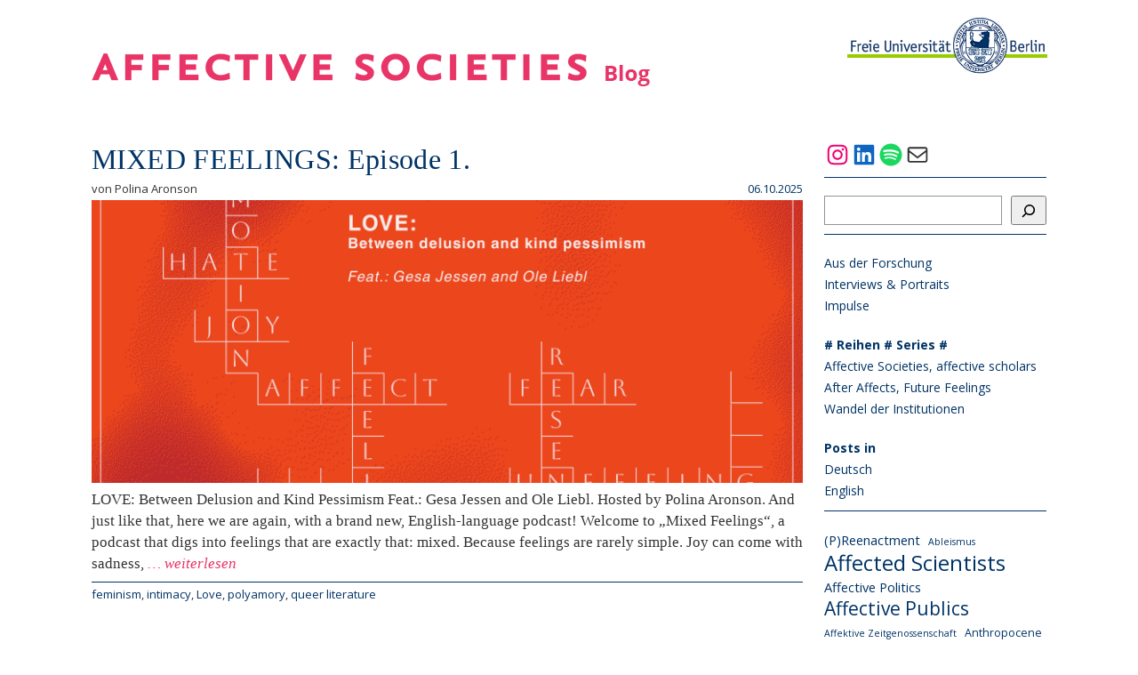

--- FILE ---
content_type: text/html; charset=UTF-8
request_url: https://affective-societies.de/podcast/
body_size: 14310
content:
<!doctype html>
<html lang="de">
	<head>
		<meta charset="UTF-8">
		<title>Episode : Affective Societies Blog</title>
		<meta name="viewport" content="width=device-width, initial-scale=1.0, maximum-scale=1.0, user-scalable=no">
		<meta name="description" content="Sonderforschungsbereich »Affective Societies« Dynamiken des Zusammenlebens in bewegten Welten an der Freien Universität Berlin"> 
		<meta name='robots' content='max-image-preview:large' />
<link rel='stylesheet' id='codepeople-search-in-place-style-css' href='https://affective-societies.de/wp-content/plugins/search-in-place/css/codepeople_shearch_in_place.min.css?ver=1.3.1' type='text/css' media='all' />
<link rel='stylesheet' id='sbi_styles-css' href='https://affective-societies.de/wp-content/plugins/instagram-feed/css/sbi-styles.min.css?ver=6.6.1' type='text/css' media='all' />
<link rel='stylesheet' id='wp-block-library-css' href='https://affective-societies.de/wp-includes/css/dist/block-library/style.min.css?ver=6.4.7' type='text/css' media='all' />
<style id='classic-theme-styles-inline-css' type='text/css'>
/*! This file is auto-generated */
.wp-block-button__link{color:#fff;background-color:#32373c;border-radius:9999px;box-shadow:none;text-decoration:none;padding:calc(.667em + 2px) calc(1.333em + 2px);font-size:1.125em}.wp-block-file__button{background:#32373c;color:#fff;text-decoration:none}
</style>
<style id='global-styles-inline-css' type='text/css'>
body{--wp--preset--color--black: #000000;--wp--preset--color--cyan-bluish-gray: #abb8c3;--wp--preset--color--white: #ffffff;--wp--preset--color--pale-pink: #f78da7;--wp--preset--color--vivid-red: #cf2e2e;--wp--preset--color--luminous-vivid-orange: #ff6900;--wp--preset--color--luminous-vivid-amber: #fcb900;--wp--preset--color--light-green-cyan: #7bdcb5;--wp--preset--color--vivid-green-cyan: #00d084;--wp--preset--color--pale-cyan-blue: #8ed1fc;--wp--preset--color--vivid-cyan-blue: #0693e3;--wp--preset--color--vivid-purple: #9b51e0;--wp--preset--gradient--vivid-cyan-blue-to-vivid-purple: linear-gradient(135deg,rgba(6,147,227,1) 0%,rgb(155,81,224) 100%);--wp--preset--gradient--light-green-cyan-to-vivid-green-cyan: linear-gradient(135deg,rgb(122,220,180) 0%,rgb(0,208,130) 100%);--wp--preset--gradient--luminous-vivid-amber-to-luminous-vivid-orange: linear-gradient(135deg,rgba(252,185,0,1) 0%,rgba(255,105,0,1) 100%);--wp--preset--gradient--luminous-vivid-orange-to-vivid-red: linear-gradient(135deg,rgba(255,105,0,1) 0%,rgb(207,46,46) 100%);--wp--preset--gradient--very-light-gray-to-cyan-bluish-gray: linear-gradient(135deg,rgb(238,238,238) 0%,rgb(169,184,195) 100%);--wp--preset--gradient--cool-to-warm-spectrum: linear-gradient(135deg,rgb(74,234,220) 0%,rgb(151,120,209) 20%,rgb(207,42,186) 40%,rgb(238,44,130) 60%,rgb(251,105,98) 80%,rgb(254,248,76) 100%);--wp--preset--gradient--blush-light-purple: linear-gradient(135deg,rgb(255,206,236) 0%,rgb(152,150,240) 100%);--wp--preset--gradient--blush-bordeaux: linear-gradient(135deg,rgb(254,205,165) 0%,rgb(254,45,45) 50%,rgb(107,0,62) 100%);--wp--preset--gradient--luminous-dusk: linear-gradient(135deg,rgb(255,203,112) 0%,rgb(199,81,192) 50%,rgb(65,88,208) 100%);--wp--preset--gradient--pale-ocean: linear-gradient(135deg,rgb(255,245,203) 0%,rgb(182,227,212) 50%,rgb(51,167,181) 100%);--wp--preset--gradient--electric-grass: linear-gradient(135deg,rgb(202,248,128) 0%,rgb(113,206,126) 100%);--wp--preset--gradient--midnight: linear-gradient(135deg,rgb(2,3,129) 0%,rgb(40,116,252) 100%);--wp--preset--font-size--small: 13px;--wp--preset--font-size--medium: 20px;--wp--preset--font-size--large: 36px;--wp--preset--font-size--x-large: 42px;--wp--preset--spacing--20: 0.44rem;--wp--preset--spacing--30: 0.67rem;--wp--preset--spacing--40: 1rem;--wp--preset--spacing--50: 1.5rem;--wp--preset--spacing--60: 2.25rem;--wp--preset--spacing--70: 3.38rem;--wp--preset--spacing--80: 5.06rem;--wp--preset--shadow--natural: 6px 6px 9px rgba(0, 0, 0, 0.2);--wp--preset--shadow--deep: 12px 12px 50px rgba(0, 0, 0, 0.4);--wp--preset--shadow--sharp: 6px 6px 0px rgba(0, 0, 0, 0.2);--wp--preset--shadow--outlined: 6px 6px 0px -3px rgba(255, 255, 255, 1), 6px 6px rgba(0, 0, 0, 1);--wp--preset--shadow--crisp: 6px 6px 0px rgba(0, 0, 0, 1);}:where(.is-layout-flex){gap: 0.5em;}:where(.is-layout-grid){gap: 0.5em;}body .is-layout-flow > .alignleft{float: left;margin-inline-start: 0;margin-inline-end: 2em;}body .is-layout-flow > .alignright{float: right;margin-inline-start: 2em;margin-inline-end: 0;}body .is-layout-flow > .aligncenter{margin-left: auto !important;margin-right: auto !important;}body .is-layout-constrained > .alignleft{float: left;margin-inline-start: 0;margin-inline-end: 2em;}body .is-layout-constrained > .alignright{float: right;margin-inline-start: 2em;margin-inline-end: 0;}body .is-layout-constrained > .aligncenter{margin-left: auto !important;margin-right: auto !important;}body .is-layout-constrained > :where(:not(.alignleft):not(.alignright):not(.alignfull)){max-width: var(--wp--style--global--content-size);margin-left: auto !important;margin-right: auto !important;}body .is-layout-constrained > .alignwide{max-width: var(--wp--style--global--wide-size);}body .is-layout-flex{display: flex;}body .is-layout-flex{flex-wrap: wrap;align-items: center;}body .is-layout-flex > *{margin: 0;}body .is-layout-grid{display: grid;}body .is-layout-grid > *{margin: 0;}:where(.wp-block-columns.is-layout-flex){gap: 2em;}:where(.wp-block-columns.is-layout-grid){gap: 2em;}:where(.wp-block-post-template.is-layout-flex){gap: 1.25em;}:where(.wp-block-post-template.is-layout-grid){gap: 1.25em;}.has-black-color{color: var(--wp--preset--color--black) !important;}.has-cyan-bluish-gray-color{color: var(--wp--preset--color--cyan-bluish-gray) !important;}.has-white-color{color: var(--wp--preset--color--white) !important;}.has-pale-pink-color{color: var(--wp--preset--color--pale-pink) !important;}.has-vivid-red-color{color: var(--wp--preset--color--vivid-red) !important;}.has-luminous-vivid-orange-color{color: var(--wp--preset--color--luminous-vivid-orange) !important;}.has-luminous-vivid-amber-color{color: var(--wp--preset--color--luminous-vivid-amber) !important;}.has-light-green-cyan-color{color: var(--wp--preset--color--light-green-cyan) !important;}.has-vivid-green-cyan-color{color: var(--wp--preset--color--vivid-green-cyan) !important;}.has-pale-cyan-blue-color{color: var(--wp--preset--color--pale-cyan-blue) !important;}.has-vivid-cyan-blue-color{color: var(--wp--preset--color--vivid-cyan-blue) !important;}.has-vivid-purple-color{color: var(--wp--preset--color--vivid-purple) !important;}.has-black-background-color{background-color: var(--wp--preset--color--black) !important;}.has-cyan-bluish-gray-background-color{background-color: var(--wp--preset--color--cyan-bluish-gray) !important;}.has-white-background-color{background-color: var(--wp--preset--color--white) !important;}.has-pale-pink-background-color{background-color: var(--wp--preset--color--pale-pink) !important;}.has-vivid-red-background-color{background-color: var(--wp--preset--color--vivid-red) !important;}.has-luminous-vivid-orange-background-color{background-color: var(--wp--preset--color--luminous-vivid-orange) !important;}.has-luminous-vivid-amber-background-color{background-color: var(--wp--preset--color--luminous-vivid-amber) !important;}.has-light-green-cyan-background-color{background-color: var(--wp--preset--color--light-green-cyan) !important;}.has-vivid-green-cyan-background-color{background-color: var(--wp--preset--color--vivid-green-cyan) !important;}.has-pale-cyan-blue-background-color{background-color: var(--wp--preset--color--pale-cyan-blue) !important;}.has-vivid-cyan-blue-background-color{background-color: var(--wp--preset--color--vivid-cyan-blue) !important;}.has-vivid-purple-background-color{background-color: var(--wp--preset--color--vivid-purple) !important;}.has-black-border-color{border-color: var(--wp--preset--color--black) !important;}.has-cyan-bluish-gray-border-color{border-color: var(--wp--preset--color--cyan-bluish-gray) !important;}.has-white-border-color{border-color: var(--wp--preset--color--white) !important;}.has-pale-pink-border-color{border-color: var(--wp--preset--color--pale-pink) !important;}.has-vivid-red-border-color{border-color: var(--wp--preset--color--vivid-red) !important;}.has-luminous-vivid-orange-border-color{border-color: var(--wp--preset--color--luminous-vivid-orange) !important;}.has-luminous-vivid-amber-border-color{border-color: var(--wp--preset--color--luminous-vivid-amber) !important;}.has-light-green-cyan-border-color{border-color: var(--wp--preset--color--light-green-cyan) !important;}.has-vivid-green-cyan-border-color{border-color: var(--wp--preset--color--vivid-green-cyan) !important;}.has-pale-cyan-blue-border-color{border-color: var(--wp--preset--color--pale-cyan-blue) !important;}.has-vivid-cyan-blue-border-color{border-color: var(--wp--preset--color--vivid-cyan-blue) !important;}.has-vivid-purple-border-color{border-color: var(--wp--preset--color--vivid-purple) !important;}.has-vivid-cyan-blue-to-vivid-purple-gradient-background{background: var(--wp--preset--gradient--vivid-cyan-blue-to-vivid-purple) !important;}.has-light-green-cyan-to-vivid-green-cyan-gradient-background{background: var(--wp--preset--gradient--light-green-cyan-to-vivid-green-cyan) !important;}.has-luminous-vivid-amber-to-luminous-vivid-orange-gradient-background{background: var(--wp--preset--gradient--luminous-vivid-amber-to-luminous-vivid-orange) !important;}.has-luminous-vivid-orange-to-vivid-red-gradient-background{background: var(--wp--preset--gradient--luminous-vivid-orange-to-vivid-red) !important;}.has-very-light-gray-to-cyan-bluish-gray-gradient-background{background: var(--wp--preset--gradient--very-light-gray-to-cyan-bluish-gray) !important;}.has-cool-to-warm-spectrum-gradient-background{background: var(--wp--preset--gradient--cool-to-warm-spectrum) !important;}.has-blush-light-purple-gradient-background{background: var(--wp--preset--gradient--blush-light-purple) !important;}.has-blush-bordeaux-gradient-background{background: var(--wp--preset--gradient--blush-bordeaux) !important;}.has-luminous-dusk-gradient-background{background: var(--wp--preset--gradient--luminous-dusk) !important;}.has-pale-ocean-gradient-background{background: var(--wp--preset--gradient--pale-ocean) !important;}.has-electric-grass-gradient-background{background: var(--wp--preset--gradient--electric-grass) !important;}.has-midnight-gradient-background{background: var(--wp--preset--gradient--midnight) !important;}.has-small-font-size{font-size: var(--wp--preset--font-size--small) !important;}.has-medium-font-size{font-size: var(--wp--preset--font-size--medium) !important;}.has-large-font-size{font-size: var(--wp--preset--font-size--large) !important;}.has-x-large-font-size{font-size: var(--wp--preset--font-size--x-large) !important;}
.wp-block-navigation a:where(:not(.wp-element-button)){color: inherit;}
:where(.wp-block-post-template.is-layout-flex){gap: 1.25em;}:where(.wp-block-post-template.is-layout-grid){gap: 1.25em;}
:where(.wp-block-columns.is-layout-flex){gap: 2em;}:where(.wp-block-columns.is-layout-grid){gap: 2em;}
.wp-block-pullquote{font-size: 1.5em;line-height: 1.6;}
</style>
<link rel='stylesheet' id='fuberlin-css-css' href='https://affective-societies.de/wp-content/themes/affective_societies/style.css?ver=2.0.0' type='text/css' media='all' />
<script type="text/javascript" src="https://affective-societies.de/wp-includes/js/jquery/jquery.min.js?ver=3.7.1" id="jquery-core-js"></script>
<script type="text/javascript" src="https://affective-societies.de/wp-includes/js/jquery/jquery-migrate.min.js?ver=3.4.1" id="jquery-migrate-js"></script>
<script type="text/javascript" id="codepeople-search-in-place-js-extra">
/* <![CDATA[ */
var codepeople_search_in_place = {"screen_reader_alert":"Search results pop-up.","screen_reader_alert_instructions":"Press the Tab key to navigate through the search results.","screen_reader_alert_result_single":"result","screen_reader_alert_result_multiple":"results","own_only":"0","result_number":"5","more":"More Results","empty":"0 results","char_number":"3","root":"Ly9hZmZlY3RpdmUtc29jaWV0aWVzLmRlL3dwLWFkbWluLw==","home":"https:\/\/affective-societies.de","summary_length":"10","operator":"and","lang":"de","highlight_colors":["#F4EFEC\r","#B5DCE1\r","#F4E0E9\r","#D7E0B1\r","#F4D9D0\r","#D6CDC8\r","#F4E3C9\r","#CFDAF0"],"areas":["div.hentry","#content","#main","div.content","#middle","#container","#wrapper","article",".elementor","body"]};
/* ]]> */
</script>
<script type="text/javascript" src="https://affective-societies.de/wp-content/plugins/search-in-place/js/codepeople_shearch_in_place.min.js?ver=1.3.1" id="codepeople-search-in-place-js"></script>
<link rel="https://api.w.org/" href="https://affective-societies.de/wp-json/" /><style>
.search-in-place {background-color: #F9F9F9;}
.search-in-place {border: 1px solid #DDDDDD;}
.search-in-place .item{border-bottom: 1px solid #DDDDDD;}.search-in-place .label{color:#333333;}
.search-in-place .label{text-shadow: 0 1px 0 #FFFFFF;}
.search-in-place .label{
				background: #ECECEC;
				background: -moz-linear-gradient(top,  #F9F9F9 0%, #ECECEC 100%);
				background: -webkit-gradient(linear, left top, left bottom, color-stop(0%,#F9F9F9), color-stop(100%,#ECECEC));
				background: -webkit-linear-gradient(top,  #F9F9F9 0%,#ECECEC 100%);
				background: -o-linear-gradient(top,  #F9F9F9 0%,#ECECEC 100%);
				background: -ms-linear-gradient(top,  #F9F9F9 0%,#ECECEC 100%);
				background: linear-gradient(to bottom,  #F9F9F9 0%,#ECECEC 100%);
				filter: progid:DXImageTransform.Microsoft.gradient( startColorstr='#F9F9F9', endColorstr='#ECECEC',GradientType=0 );
			}
.search-in-place .item.active{background-color:#FFFFFF;}
</style>
<link rel="alternate" type="application/rss+xml" title="Podcast RSS-Feed" href="https://affective-societies.de/feed/podcast" />

<!-- Analytics by WP Statistics - https://wp-statistics.com -->
        <meta property="og:title" content="Affective Societies Blog" />
        <meta property="og:type" content="article" />

        <meta property="og:url" content="https://affective-societies.de" />
        <meta property="og:description" content="" />
        <meta property="og:site_name" content="Affective Societies Blog" />

            <meta name="twitter:card" content="summary" />
    <meta name="twitter:site" content="@sfb1171" />
    <meta name="twitter:creator" content="@sfb1171" />
    <script>document.addEventListener('DOMContentLoaded', function () {
  const list = document.querySelector('.wp-block-categories-list');
  if (!list) return;

  // IDs der Kategorien in gewünschter Reihenfolge
  const desiredOrder = [
    'cat-item-117', // Aus der Forschung
    'cat-item-116', // Impulse
    'cat-item-118', // Interviews & Portraits
    'cat-item-203', // #Series
    'cat-item-201'  // #Posts in other languages
  ];

  // Sortiere die Elemente in dieser Reihenfolge
  desiredOrder.forEach(catClass => {
    const item = list.querySelector('.' + catClass);
    if (item) list.appendChild(item); // verschiebt ans Listenende → Reihenfolge
  });
});
</script><link rel="icon" href="https://affective-societies.de/wp-content/uploads/2024/12/cropped-Logo_Wordpress-removebg-preview-1-32x32.png" sizes="32x32" />
<link rel="icon" href="https://affective-societies.de/wp-content/uploads/2024/12/cropped-Logo_Wordpress-removebg-preview-1-192x192.png" sizes="192x192" />
<link rel="apple-touch-icon" href="https://affective-societies.de/wp-content/uploads/2024/12/cropped-Logo_Wordpress-removebg-preview-1-180x180.png" />
<meta name="msapplication-TileImage" content="https://affective-societies.de/wp-content/uploads/2024/12/cropped-Logo_Wordpress-removebg-preview-1-270x270.png" />
		<style type="text/css" id="wp-custom-css">
			/* Header button invisibility */
.button-big {
    display: none;
}

/* Verstecke die Kategorien: SFB 1171, Zeitgenossenschaft */
.wp-block-categories-list .cat-item-34,
.wp-block-categories-list .cat-item-115 {
    display: none !important;
}

/* Grundstil für alle Kategorien: Kein Margin/Padding */
.wp-block-categories-list .cat-item {
    margin: 0 !important;
    padding: 0 !important;
}

/* Reihenfolge nur auf größeren Bildschirmen beeinflussen */
@media (min-width: 768px) {
    .wp-block-categories-list {
        display: flex;
        flex-direction: column;
        gap: 0 !important;
    }

    .wp-block-categories-list .cat-item-117 { order: 1; } /* Aus der Forschung */
    .wp-block-categories-list .cat-item-116 { order: 2; } /* Impulse */
    .wp-block-categories-list .cat-item-118 { order: 3; } /* Interviews & Portraits */
    .wp-block-categories-list .cat-item-203 { order: 4; margin-top: 20px !important; } /* #Series */
    .wp-block-categories-list .cat-item-201 { order: 5; margin-top: 20px !important; } /* #Posts in other languages */
}

/* Fett und größer für #Series & #Posts in other languages */
.wp-block-categories-list .cat-item-201 > a,
.wp-block-categories-list .cat-item-203 > a {
    font-weight: bold !important;
    font-size: 14px !important;
}

/* Entferne explizit Abstand vor "Aus der Forschung" */
.wp-block-categories-list .cat-item-117 {
    margin-top: 0 !important;
    margin-block-start: 0 !important;
    padding-top: 0 !important;
}
		</style>
				<link href='https://fonts.googleapis.com/css?family=Open+Sans:400,700,400italic,700italic' rel='stylesheet' type='text/css'>
		<script async src="https://platform.twitter.com/widgets.js" charset="utf-8"></script>
		<script type="text/javascript">
			var $ = jQuery.noConflict();
		</script>
	</head>
	<body class="archive post-type-archive post-type-archive-podcast">

		
		<div id="mobile-nav">
			<div class="wrap">
				<!-- removed -->
				<nav class="navigation" role="navigation">
				    <ul>
			        			        
			        			        	<li class="menu-item">
			        	    <a href="https://affective-societies.de/category/series/" class=""># Reihen # Series #</a>
			        	</li>
			        			        	<li class="menu-item">
			        	    <a href="https://affective-societies.de/category/series/affective-societies-affective-scholars/" class="">Affective Societies, affective scholars</a>
			        	</li>
			        			        	<li class="menu-item">
			        	    <a href="https://affective-societies.de/category/series/after-affects-future-feelings/" class="">After Affects, Future Feelings</a>
			        	</li>
			        			        	<li class="menu-item">
			        	    <a href="https://affective-societies.de/category/aus-der-forschung/" class="">Aus der Forschung</a>
			        	</li>
			        			        	<li class="menu-item">
			        	    <a href="https://affective-societies.de/category/posts-in-other-languages/auf-deutsch/" class="">Deutsch</a>
			        	</li>
			        			        	<li class="menu-item">
			        	    <a href="https://affective-societies.de/category/posts-in-other-languages/in-english/" class="">English</a>
			        	</li>
			        			        	<li class="menu-item">
			        	    <a href="https://affective-societies.de/category/impulse/" class="">Impulse</a>
			        	</li>
			        			        	<li class="menu-item">
			        	    <a href="https://affective-societies.de/category/interviews-portraits/" class="">Interviews &amp; Portraits</a>
			        	</li>
			        			        	<li class="menu-item">
			        	    <a href="https://affective-societies.de/category/posts-in-other-languages/" class="">Posts in</a>
			        	</li>
			        			        	<li class="menu-item">
			        	    <a href="https://affective-societies.de/category/series/wandel-der-institutionen/" class="">Wandel der Institutionen</a>
			        	</li>
			        						<li class="menu-item">
							<a href="https://affective-societies.de/podcast/">Podcast</a>
						</li>
				    </ul>
				</nav>
			</div>
		</div>

		<header id="header" role="banner">
			<div class="wrapper">
				<nav class="navigation" role="navigation">
				    <ul>
				        						<!-- removed -->
				    </ul>
				</nav>
				<h1 class="logo">
					<a title="Affective Societies Blog" href="https://affective-societies.de"><img src="https://affective-societies.de/wp-content/themes/affective_societies/img/logo.png" alt="Affective Societies Blog" border="0" /></a>
				</h1>
				<div class="fu-logo">
					<a href="http://www.sfb-affective-societies.de" target="_blank">
						<img src="https://affective-societies.de/wp-content/themes/affective_societies/img/fu_logo.png" alt="" border="0" />
					</a>
				</div>
				<div class="categories">
										<a class="button-big" href="https://affective-societies.de/category/series/"># Reihen # Series #</a>
										<a class="button-big" href="https://affective-societies.de/category/series/affective-societies-affective-scholars/">Affective Societies, affective scholars</a>
										<a class="button-big" href="https://affective-societies.de/category/series/after-affects-future-feelings/">After Affects, Future Feelings</a>
										<a class="button-big" href="https://affective-societies.de/category/aus-der-forschung/">Aus der Forschung</a>
										<a class="button-big" href="https://affective-societies.de/category/posts-in-other-languages/auf-deutsch/">Deutsch</a>
										<a class="button-big" href="https://affective-societies.de/category/posts-in-other-languages/in-english/">English</a>
										<a class="button-big" href="https://affective-societies.de/category/impulse/">Impulse</a>
										<a class="button-big" href="https://affective-societies.de/category/interviews-portraits/">Interviews &amp; Portraits</a>
										<a class="button-big" href="https://affective-societies.de/category/posts-in-other-languages/">Posts in</a>
										<a class="button-big" href="https://affective-societies.de/category/series/wandel-der-institutionen/">Wandel der Institutionen</a>
										<a id="podcast-link-menu" class="button-big" href="https://affective-societies.de/podcast/">Podcast</a>
				</div>
				<a id="show-mobile-nav-btn"><img src="https://affective-societies.de/wp-content/themes/affective_societies/img/show-mobile-nav.png" border="0" /></a>
			</div>
		</header>
		


<div class="wrapper">

	<main role="main" id="content" >

		
					<article id="post-3724" class="entry post-3724 podcast type-podcast status-publish has-post-thumbnail hentry tag-feminism tag-intimacy tag-love tag-polyamory tag-queer-literature series-mixed-feelings">

	<h2 class="post-title">
		<a href="https://affective-societies.de/podcast/mixed-feelings-episode-1/" title="MIXED FEELINGS: Episode 1.">MIXED FEELINGS: Episode 1.</a>
	</h2>

		<div class="post-meta top">
		<div class="date">06.10.2025</div>
		<div class="author">von Polina Aronson</div>
		<div class="category">
					</div>
	</div>

	<img src="https://affective-societies.de/wp-content/uploads/2025/10/Episode-1-830x330.png" class="attachment-post-thumbnail size-post-thumbnail wp-post-image" alt="" decoding="async" fetchpriority="high" />	
	<div class="post-content">
		<p>LOVE: Between Delusion and Kind Pessimism Feat.: Gesa Jessen and Ole Liebl. Hosted by Polina Aronson. And just like that, here we are again, with a brand new, English-language podcast! Welcome to &#8222;Mixed Feelings&#8220;, a podcast that digs into feelings that are exactly that: mixed. Because feelings are rarely simple. Joy can come with sadness,<a class="read-more" href="https://affective-societies.de/podcast/mixed-feelings-episode-1/"> &#8230; weiterlesen</a></p>
	</div>

	<div class="post-meta bottom">
		<div class="tags">
			<a href="https://affective-societies.de/tag/feminism/" rel="tag">feminism</a>, <a href="https://affective-societies.de/tag/intimacy/" rel="tag">intimacy</a>, <a href="https://affective-societies.de/tag/love/" rel="tag">Love</a>, <a href="https://affective-societies.de/tag/polyamory/" rel="tag">polyamory</a>, <a href="https://affective-societies.de/tag/queer-literature/" rel="tag">queer literature</a>		</div>
		

	</div>

</article>					<article id="post-3314" class="entry post-3314 podcast type-podcast status-publish hentry series-more-than-a-feeling-gefuehle-und-gesellschaft">

	<h2 class="post-title">
		<a href="https://affective-societies.de/podcast/s3e2-das-ziel-ist-eine-bestimmte-distanzierung-hinzubekommen/" title="S3E2: „Was immer hilft: Gemeinsam Material anschauen“">S3E2: „Was immer hilft: Gemeinsam Material anschauen“</a>
	</h2>

		<div class="post-meta top">
		<div class="date">20.02.2025</div>
		<div class="author">von Polina Aronson</div>
		<div class="category">
					</div>
	</div>

		
	<div class="post-content">
		<p>In dieser Folge erfahrt ihr, wie es ist, als Kommunikationswissenschaftlerin durch TikTok zu scrollen und welche Werkzeuge man braucht, um die Inhalte zu analysieren. Ein Gespräch mit Annabella Backes, wissenschaftliche Mitarbeiterin im SFB „Affective Societies“, die in den Bereichen Feminist Media Studies und Visual Social Media (insbesondere TikTok) forscht. Das Projekt „Umkämpfte Ordnungen der Emotionen:<a class="read-more" href="https://affective-societies.de/podcast/s3e2-das-ziel-ist-eine-bestimmte-distanzierung-hinzubekommen/"> &#8230; weiterlesen</a></p>
	</div>

	<div class="post-meta bottom">
		<div class="tags">
					</div>
		

	</div>

</article>					<article id="post-3149" class="entry post-3149 podcast type-podcast status-publish has-post-thumbnail hentry series-more-than-a-feeling-gefuehle-und-gesellschaft">

	<h2 class="post-title">
		<a href="https://affective-societies.de/podcast/s3e1-you-are-really-open-to-whatever-comes-up/" title="S3E1: &#8222;You are really open to whatever comes up&#8220;">S3E1: &#8222;You are really open to whatever comes up&#8220;</a>
	</h2>

		<div class="post-meta top">
		<div class="date">12.09.2024</div>
		<div class="author">von Polina Aronson</div>
		<div class="category">
					</div>
	</div>

	<img src="https://affective-societies.de/wp-content/uploads/2024/09/Kopie-von-more-than-a-feeling-3-830x330.png" class="attachment-post-thumbnail size-post-thumbnail wp-post-image" alt="" decoding="async" />	
	<div class="post-content">
		<p>Herzlich willkommen zur dritten Staffel von &#8222;More than a feeling&#8220;, dem Podcast des Sonderforschungsbereichs Affective Societies! Wie in den vorherigen Staffeln tauchen wir erneut in die Welt der Affekte und Gefühle ein, die unser Leben formen und unsere täglichen Interaktionen beeinflussen. Doch dieses Mal erwarten Sie ganz besondere Einblicke: Wir rücken das &#8222;Doing research&#8220; in<a class="read-more" href="https://affective-societies.de/podcast/s3e1-you-are-really-open-to-whatever-comes-up/"> &#8230; weiterlesen</a></p>
	</div>

	<div class="post-meta bottom">
		<div class="tags">
					</div>
		

	</div>

</article>					<article id="post-3071" class="entry post-3071 podcast type-podcast status-publish has-post-thumbnail hentry series-more-than-a-feeling-gefuehle-und-gesellschaft">

	<h2 class="post-title">
		<a href="https://affective-societies.de/podcast/sonderausgabe-data-affairs-kuenstliche-intelligenz-was-fuer-eine-ethik-der-ki-brauchen-wir/" title="Sonderausgabe: DATA AFFAIRS &amp; Künstliche Intelligenz &#8211; Was für eine Ethik der KI brauchen wir?">Sonderausgabe: DATA AFFAIRS &amp; Künstliche Intelligenz &#8211; Was für eine Ethik der KI brauchen wir?</a>
	</h2>

		<div class="post-meta top">
		<div class="date">22.01.2024</div>
		<div class="author">von Birgitt Röttger-Rössler</div>
		<div class="category">
					</div>
	</div>

	<img src="https://affective-societies.de/wp-content/uploads/2024/01/IMG_9FA85C8E4E87-11-830x330.jpg" class="attachment-post-thumbnail size-post-thumbnail wp-post-image" alt="" decoding="async" />	
	<div class="post-content">
		<p>In unserer Sonderausgabe spricht die Sozial- und Kulturanthropologin Prof. Dr. Birgitt Röttger-Rössler mit dem Mathematiker und Philosophen Prof. Dr. Rainer Mühlhoff über Ethik und Künstliche Intelligenz. Hintergrund ist das kürzlich gestartete E-Learning Portal DATA AFFAIRS&nbsp;, das als Open Source Einblicke in die Herausforderungen des Datenmanagements in der ethnographischen Forschung gibt. Rainer Mühlhoff begreift KI als<a class="read-more" href="https://affective-societies.de/podcast/sonderausgabe-data-affairs-kuenstliche-intelligenz-was-fuer-eine-ethik-der-ki-brauchen-wir/"> &#8230; weiterlesen</a></p>
	</div>

	<div class="post-meta bottom">
		<div class="tags">
					</div>
		

	</div>

</article>					<article id="post-2985" class="entry post-2985 podcast type-podcast status-publish has-post-thumbnail hentry series-more-than-a-feeling-gefuehle-und-gesellschaft">

	<h2 class="post-title">
		<a href="https://affective-societies.de/podcast/s2e8-aufgeheizte-debatten/" title="S2E8: Aufgeheizte Debatten, abgekühlte Strategien – emotional-affektive Temperaturen der literarischen und politischen Öffentlichkeit">S2E8: Aufgeheizte Debatten, abgekühlte Strategien – emotional-affektive Temperaturen der literarischen und politischen Öffentlichkeit</a>
	</h2>

		<div class="post-meta top">
		<div class="date">06.12.2022</div>
		<div class="author">von Die Podcaster:innen</div>
		<div class="category">
					</div>
	</div>

	<img src="https://affective-societies.de/wp-content/uploads/2022/04/S2_Cover_2_10-edited-830x330.jpg" class="attachment-post-thumbnail size-post-thumbnail wp-post-image" alt="" decoding="async" loading="lazy" />	
	<div class="post-content">
		<p>Cilja Harders und Jürgen Brokoff widmen sich in dieser abschließenden Folge unserer zweiten Podcast-Staffel ihrer im Juni 2022 stattgefundenen Tagung „Erhitzte Gemüter, Habitus der Kälte“, welche die Ambivalenz affektiver Rhetoriken in der Öffentlichkeit in den Blick nahm und an der Schnittstelle zwischen Literatur- und Politikwissenschaft konzipiert war. Der Ausgangspunkt war die Beobachtung einer Erhöhung sozialer<a class="read-more" href="https://affective-societies.de/podcast/s2e8-aufgeheizte-debatten/"> &#8230; weiterlesen</a></p>
	</div>

	<div class="post-meta bottom">
		<div class="tags">
					</div>
		

	</div>

</article>					<article id="post-2918" class="entry post-2918 podcast type-podcast status-publish has-post-thumbnail hentry series-more-than-a-feeling-gefuehle-und-gesellschaft">

	<h2 class="post-title">
		<a href="https://affective-societies.de/podcast/s2e7-umkaempfte-prozesse/" title="S2E7: Umkämpfte Prozesse &#8211; Affektdynamiken im Spannungsfeld von Revolution und Autoritarismus">S2E7: Umkämpfte Prozesse &#8211; Affektdynamiken im Spannungsfeld von Revolution und Autoritarismus</a>
	</h2>

		<div class="post-meta top">
		<div class="date">03.11.2022</div>
		<div class="author">von Die Podcaster:innen</div>
		<div class="category">
					</div>
	</div>

	<img src="https://affective-societies.de/wp-content/uploads/2022/11/S2E7_CiljaBanner-830x330.png" class="attachment-post-thumbnail size-post-thumbnail wp-post-image" alt="" decoding="async" loading="lazy" />	
	<div class="post-content">
		<p>Welcher emotional-affektiven Mittel bedienen sich autokratische Regime, um ihre Herrschaft aufrechtzuerhalten? Und welche Rolle spielen Emotion und Affekt umgekehrt in politischen Partizipations- und Transformationsprozessen? Dieses Mal ist Podcast-Moderatorin Cilja Harders selbst zu Gast – als Leiterin des politikwissenschaftlichen Teilprojektes C01. Dort forscht sie zu Emotion und Affekt im Kontext autoritärer Transformationen mit besonderem Fokus auf<a class="read-more" href="https://affective-societies.de/podcast/s2e7-umkaempfte-prozesse/"> &#8230; weiterlesen</a></p>
	</div>

	<div class="post-meta bottom">
		<div class="tags">
					</div>
		

	</div>

</article>					<article id="post-2891" class="entry post-2891 podcast type-podcast status-publish has-post-thumbnail hentry series-more-than-a-feeling-gefuehle-und-gesellschaft">

	<h2 class="post-title">
		<a href="https://affective-societies.de/podcast/s2e6-more-than-just-a-picture-bilder-und-ihre-affektiven-implikationen-fuer-gemeinschaft/" title="S2E6: More than just a picture: Bilder und ihre affektiven Implikationen für Gemeinschaft">S2E6: More than just a picture: Bilder und ihre affektiven Implikationen für Gemeinschaft</a>
	</h2>

		<div class="post-meta top">
		<div class="date">19.09.2022</div>
		<div class="author">von Die Podcaster:innen</div>
		<div class="category">
					</div>
	</div>

	<img src="https://affective-societies.de/wp-content/uploads/2022/09/S2E6_HaukeLehmann_Banner-830x330.png" class="attachment-post-thumbnail size-post-thumbnail wp-post-image" alt="" decoding="async" loading="lazy" />	
	<div class="post-content">
		<p>Welche Rolle spielen audiovisuelle Bilder in Prozessen der kulturellen Gemeinschaftsbildung? Welche politischen Implikationen tragen sie mit sich? Und wie werden Bedeutungszusammenhänge über Bilder hergestellt?   Kulturelle Zusammenhänge und Gemeinschaften werden mehr denn je über audiovisuelle Bilder hergestellt – und sind deshalb auch mit Gefühls- und Affektgemeinschaften verknüpft. Dabei tragen audiovisuelle Bilder ein politisches Potential in sich:<a class="read-more" href="https://affective-societies.de/podcast/s2e6-more-than-just-a-picture-bilder-und-ihre-affektiven-implikationen-fuer-gemeinschaft/"> &#8230; weiterlesen</a></p>
	</div>

	<div class="post-meta bottom">
		<div class="tags">
					</div>
		

	</div>

</article>					<article id="post-2886" class="entry post-2886 podcast type-podcast status-publish has-post-thumbnail hentry series-more-than-a-feeling-gefuehle-und-gesellschaft">

	<h2 class="post-title">
		<a href="https://affective-societies.de/podcast/s2e5-die-un-sichtbarkeit-der-religioesen-vielfalt/" title="S2E5: Die (Un-)Sichtbarkeit der religiösen Vielfalt">S2E5: Die (Un-)Sichtbarkeit der religiösen Vielfalt</a>
	</h2>

		<div class="post-meta top">
		<div class="date">24.08.2022</div>
		<div class="author">von Die Podcaster:innen</div>
		<div class="category">
					</div>
	</div>

	<img src="https://affective-societies.de/wp-content/uploads/2022/08/S2E5_Cover_Banner-830x330.png" class="attachment-post-thumbnail size-post-thumbnail wp-post-image" alt="" decoding="async" loading="lazy" />	
	<div class="post-content">
		<p>Wie kann religiöse Vielfalt in der Öffentlichkeit gelebt und abgebildet werden?&nbsp;&nbsp;Wer hat das Recht, religiöse Zugehörigkeit auszudrücken? Welche Religionen dürfen wie und wo sichtbar werden? Welche Rolle spielen Affekte und Gefühle in diesen Ver- und Aushandlungsprozessen? All diese Fragen verweisen auf umkämpfte Dynamiken der In- und Exklusion, die&nbsp;im urbanen Raum&nbsp;manifest und&nbsp;am Beispiel&nbsp;interreligiöser Netzwerkinitiativen in Berlin&nbsp;konkret<a class="read-more" href="https://affective-societies.de/podcast/s2e5-die-un-sichtbarkeit-der-religioesen-vielfalt/"> &#8230; weiterlesen</a></p>
	</div>

	<div class="post-meta bottom">
		<div class="tags">
					</div>
		

	</div>

</article>					<article id="post-2876" class="entry post-2876 podcast type-podcast status-publish has-post-thumbnail hentry series-more-than-a-feeling-gefuehle-und-gesellschaft">

	<h2 class="post-title">
		<a href="https://affective-societies.de/podcast/s2e4-von-heiss-bis-kalt-eine-temperaturskala-fuer-gefuehle/" title="S2E4: Von heiß bis kalt &#8211; Eine Temperaturskala für Gefühle?">S2E4: Von heiß bis kalt &#8211; Eine Temperaturskala für Gefühle?</a>
	</h2>

		<div class="post-meta top">
		<div class="date">13.07.2022</div>
		<div class="author">von Die Podcaster:innen</div>
		<div class="category">
					</div>
	</div>

	<img src="https://affective-societies.de/wp-content/uploads/2022/07/S2E4-BANNER-830x330.png" class="attachment-post-thumbnail size-post-thumbnail wp-post-image" alt="" decoding="async" loading="lazy" />	
	<div class="post-content">
		<p>Die neue Episode unseres Podcast „More than a Feeling – Gefühle und Gesellschaft“ sorgt für wechselhafte Temperaturen: Inwiefern lässt sich eine Emotion als „heiß“ oder „kalt“ beschreiben? Welche Grenzen und Widersprüche produziert die sogenannte „bürgerliche Kälte“ in unserer politischen Gegenwart? Wo liegen ihre historischen Wurzeln und inwieweit sind wir, als Forschende, selbst von ihr affiziert?<a class="read-more" href="https://affective-societies.de/podcast/s2e4-von-heiss-bis-kalt-eine-temperaturskala-fuer-gefuehle/"> &#8230; weiterlesen</a></p>
	</div>

	<div class="post-meta bottom">
		<div class="tags">
					</div>
		

	</div>

</article>					<article id="post-2863" class="entry post-2863 podcast type-podcast status-publish has-post-thumbnail hentry series-more-than-a-feeling-gefuehle-und-gesellschaft">

	<h2 class="post-title">
		<a href="https://affective-societies.de/podcast/s2e3-more-than-an-object-lebendige-dinge-umstrittenes-eigentum-und-postkoloniale-gefuehle/" title="S2E3: More Than an Object – Lebendige Dinge, umstrittenes Eigentum und postkoloniale Gefühle">S2E3: More Than an Object – Lebendige Dinge, umstrittenes Eigentum und postkoloniale Gefühle</a>
	</h2>

		<div class="post-meta top">
		<div class="date">15.06.2022</div>
		<div class="author">von Die Podcaster:innen</div>
		<div class="category">
					</div>
	</div>

	<img src="https://affective-societies.de/wp-content/uploads/2022/06/Paola-Episode-Banner-1-830x330.jpg" class="attachment-post-thumbnail size-post-thumbnail wp-post-image" alt="" decoding="async" loading="lazy" />	
	<div class="post-content">
		<p>Was passiert mit Objekten, wenn sie ihrem ursprünglichen Lebenskontext entrissen und in einen musealen Raum überführt werden? Wie könnte ein Umgang mit Objekten aussehen, der nicht von Aneignung und Verfügungsgewalt, sondern von Anerkennung geprägt ist? Seit der Debatte um das Berliner Humboldt Forum sowie die Provenienz und Rückgabe kolonialer Sammlungsbestände stehen Fragen wie diese verstärkt<a class="read-more" href="https://affective-societies.de/podcast/s2e3-more-than-an-object-lebendige-dinge-umstrittenes-eigentum-und-postkoloniale-gefuehle/"> &#8230; weiterlesen</a></p>
	</div>

	<div class="post-meta bottom">
		<div class="tags">
					</div>
		

	</div>

</article>				
		<div class="navigation">
										<div class="alignleft next"><a href="https://affective-societies.de/podcast/page/2/" ><img src="https://affective-societies.de/wp-content/themes/affective_societies/img/arrow_left.png" />ältere Posts</a></div>
				<div class="alignright prev"></div>
					</div>

	</main>

	<div id="sidebar-metamenu" class="sidebar">
    <div id="block-5" class="widget widget_block">
<ul class="wp-block-social-links has-normal-icon-size is-style-logos-only is-horizontal is-layout-flex wp-block-social-links-is-layout-flex"><li class="wp-social-link wp-social-link-instagram  wp-block-social-link"><a rel=" noopener nofollow" target="_blank" href="https://www.instagram.com/affectivesocieties/" class="wp-block-social-link-anchor"><svg width="24" height="24" viewBox="0 0 24 24" version="1.1" xmlns="http://www.w3.org/2000/svg" aria-hidden="true" focusable="false"><path d="M12,4.622c2.403,0,2.688,0.009,3.637,0.052c0.877,0.04,1.354,0.187,1.671,0.31c0.42,0.163,0.72,0.358,1.035,0.673 c0.315,0.315,0.51,0.615,0.673,1.035c0.123,0.317,0.27,0.794,0.31,1.671c0.043,0.949,0.052,1.234,0.052,3.637 s-0.009,2.688-0.052,3.637c-0.04,0.877-0.187,1.354-0.31,1.671c-0.163,0.42-0.358,0.72-0.673,1.035 c-0.315,0.315-0.615,0.51-1.035,0.673c-0.317,0.123-0.794,0.27-1.671,0.31c-0.949,0.043-1.233,0.052-3.637,0.052 s-2.688-0.009-3.637-0.052c-0.877-0.04-1.354-0.187-1.671-0.31c-0.42-0.163-0.72-0.358-1.035-0.673 c-0.315-0.315-0.51-0.615-0.673-1.035c-0.123-0.317-0.27-0.794-0.31-1.671C4.631,14.688,4.622,14.403,4.622,12 s0.009-2.688,0.052-3.637c0.04-0.877,0.187-1.354,0.31-1.671c0.163-0.42,0.358-0.72,0.673-1.035 c0.315-0.315,0.615-0.51,1.035-0.673c0.317-0.123,0.794-0.27,1.671-0.31C9.312,4.631,9.597,4.622,12,4.622 M12,3 C9.556,3,9.249,3.01,8.289,3.054C7.331,3.098,6.677,3.25,6.105,3.472C5.513,3.702,5.011,4.01,4.511,4.511 c-0.5,0.5-0.808,1.002-1.038,1.594C3.25,6.677,3.098,7.331,3.054,8.289C3.01,9.249,3,9.556,3,12c0,2.444,0.01,2.751,0.054,3.711 c0.044,0.958,0.196,1.612,0.418,2.185c0.23,0.592,0.538,1.094,1.038,1.594c0.5,0.5,1.002,0.808,1.594,1.038 c0.572,0.222,1.227,0.375,2.185,0.418C9.249,20.99,9.556,21,12,21s2.751-0.01,3.711-0.054c0.958-0.044,1.612-0.196,2.185-0.418 c0.592-0.23,1.094-0.538,1.594-1.038c0.5-0.5,0.808-1.002,1.038-1.594c0.222-0.572,0.375-1.227,0.418-2.185 C20.99,14.751,21,14.444,21,12s-0.01-2.751-0.054-3.711c-0.044-0.958-0.196-1.612-0.418-2.185c-0.23-0.592-0.538-1.094-1.038-1.594 c-0.5-0.5-1.002-0.808-1.594-1.038c-0.572-0.222-1.227-0.375-2.185-0.418C14.751,3.01,14.444,3,12,3L12,3z M12,7.378 c-2.552,0-4.622,2.069-4.622,4.622S9.448,16.622,12,16.622s4.622-2.069,4.622-4.622S14.552,7.378,12,7.378z M12,15 c-1.657,0-3-1.343-3-3s1.343-3,3-3s3,1.343,3,3S13.657,15,12,15z M16.804,6.116c-0.596,0-1.08,0.484-1.08,1.08 s0.484,1.08,1.08,1.08c0.596,0,1.08-0.484,1.08-1.08S17.401,6.116,16.804,6.116z"></path></svg><span class="wp-block-social-link-label screen-reader-text">Instagram</span></a></li>

<li class="wp-social-link wp-social-link-linkedin  wp-block-social-link"><a rel=" noopener nofollow" target="_blank" href="https://de.linkedin.com/company/crc-affective-societies" class="wp-block-social-link-anchor"><svg width="24" height="24" viewBox="0 0 24 24" version="1.1" xmlns="http://www.w3.org/2000/svg" aria-hidden="true" focusable="false"><path d="M19.7,3H4.3C3.582,3,3,3.582,3,4.3v15.4C3,20.418,3.582,21,4.3,21h15.4c0.718,0,1.3-0.582,1.3-1.3V4.3 C21,3.582,20.418,3,19.7,3z M8.339,18.338H5.667v-8.59h2.672V18.338z M7.004,8.574c-0.857,0-1.549-0.694-1.549-1.548 c0-0.855,0.691-1.548,1.549-1.548c0.854,0,1.547,0.694,1.547,1.548C8.551,7.881,7.858,8.574,7.004,8.574z M18.339,18.338h-2.669 v-4.177c0-0.996-0.017-2.278-1.387-2.278c-1.389,0-1.601,1.086-1.601,2.206v4.249h-2.667v-8.59h2.559v1.174h0.037 c0.356-0.675,1.227-1.387,2.526-1.387c2.703,0,3.203,1.779,3.203,4.092V18.338z"></path></svg><span class="wp-block-social-link-label screen-reader-text">LinkedIn</span></a></li>

<li class="wp-social-link wp-social-link-spotify  wp-block-social-link"><a rel=" noopener nofollow" target="_blank" href="https://open.spotify.com/show/23wBLEGTYl8NGQkMkcoCxR" class="wp-block-social-link-anchor"><svg width="24" height="24" viewBox="0 0 24 24" version="1.1" xmlns="http://www.w3.org/2000/svg" aria-hidden="true" focusable="false"><path d="M12,2C6.477,2,2,6.477,2,12c0,5.523,4.477,10,10,10c5.523,0,10-4.477,10-10C22,6.477,17.523,2,12,2 M16.586,16.424 c-0.18,0.295-0.563,0.387-0.857,0.207c-2.348-1.435-5.304-1.76-8.785-0.964c-0.335,0.077-0.67-0.133-0.746-0.469 c-0.077-0.335,0.132-0.67,0.469-0.746c3.809-0.871,7.077-0.496,9.713,1.115C16.673,15.746,16.766,16.13,16.586,16.424 M17.81,13.7 c-0.226,0.367-0.706,0.482-1.072,0.257c-2.687-1.652-6.785-2.131-9.965-1.166C6.36,12.917,5.925,12.684,5.8,12.273 C5.675,11.86,5.908,11.425,6.32,11.3c3.632-1.102,8.147-0.568,11.234,1.328C17.92,12.854,18.035,13.335,17.81,13.7 M17.915,10.865 c-3.223-1.914-8.54-2.09-11.618-1.156C5.804,9.859,5.281,9.58,5.131,9.086C4.982,8.591,5.26,8.069,5.755,7.919 c3.532-1.072,9.404-0.865,13.115,1.338c0.445,0.264,0.59,0.838,0.327,1.282C18.933,10.983,18.359,11.129,17.915,10.865"></path></svg><span class="wp-block-social-link-label screen-reader-text">Spotify</span></a></li>

<li class="wp-social-link wp-social-link-mail  wp-block-social-link"><a rel=" noopener nofollow" target="_blank" href="mailto:blog@sfb1171.de" class="wp-block-social-link-anchor"><svg width="24" height="24" viewBox="0 0 24 24" version="1.1" xmlns="http://www.w3.org/2000/svg" aria-hidden="true" focusable="false"><path d="M19,5H5c-1.1,0-2,.9-2,2v10c0,1.1.9,2,2,2h14c1.1,0,2-.9,2-2V7c0-1.1-.9-2-2-2zm.5,12c0,.3-.2.5-.5.5H5c-.3,0-.5-.2-.5-.5V9.8l7.5,5.6,7.5-5.6V17zm0-9.1L12,13.6,4.5,7.9V7c0-.3.2-.5.5-.5h14c.3,0,.5.2.5.5v.9z"></path></svg><span class="wp-block-social-link-label screen-reader-text">Mail</span></a></li></ul>
</div><div id="block-3" class="widget widget_block widget_search"><form role="search" method="get" action="https://affective-societies.de/" class="wp-block-search__button-outside wp-block-search__icon-button wp-block-search"    ><label class="wp-block-search__label screen-reader-text" for="wp-block-search__input-1" >Suchen</label><div class="wp-block-search__inside-wrapper "  style="width: 100%"><input class="wp-block-search__input" id="wp-block-search__input-1" placeholder="" value="" type="search" name="s" required /><button aria-label="Suchen" class="wp-block-search__button has-icon wp-element-button" type="submit" ><svg class="search-icon" viewBox="0 0 24 24" width="24" height="24">
					<path d="M13 5c-3.3 0-6 2.7-6 6 0 1.4.5 2.7 1.3 3.7l-3.8 3.8 1.1 1.1 3.8-3.8c1 .8 2.3 1.3 3.7 1.3 3.3 0 6-2.7 6-6S16.3 5 13 5zm0 10.5c-2.5 0-4.5-2-4.5-4.5s2-4.5 4.5-4.5 4.5 2 4.5 4.5-2 4.5-4.5 4.5z"></path>
				</svg></button></div></form></div><div id="block-15" class="widget widget_block widget_categories"><ul style="font-size:14px;" class="wp-block-categories-list wp-block-categories">	<li class="cat-item cat-item-203"><a href="https://affective-societies.de/category/series/"># Reihen # Series #</a>
<ul class='children'>
	<li class="cat-item cat-item-200"><a href="https://affective-societies.de/category/series/affective-societies-affective-scholars/">Affective Societies, affective scholars</a>
</li>
	<li class="cat-item cat-item-230"><a href="https://affective-societies.de/category/series/after-affects-future-feelings/">After Affects, Future Feelings</a>
</li>
	<li class="cat-item cat-item-198"><a href="https://affective-societies.de/category/series/wandel-der-institutionen/">Wandel der Institutionen</a>
</li>
</ul>
</li>
	<li class="cat-item cat-item-117"><a href="https://affective-societies.de/category/aus-der-forschung/">Aus der Forschung</a>
</li>
	<li class="cat-item cat-item-118"><a href="https://affective-societies.de/category/impulse/">Impulse</a>
</li>
	<li class="cat-item cat-item-116"><a href="https://affective-societies.de/category/interviews-portraits/">Interviews &amp; Portraits</a>
</li>
	<li class="cat-item cat-item-201"><a href="https://affective-societies.de/category/posts-in-other-languages/">Posts in</a>
<ul class='children'>
	<li class="cat-item cat-item-205"><a href="https://affective-societies.de/category/posts-in-other-languages/auf-deutsch/">Deutsch</a>
</li>
	<li class="cat-item cat-item-202"><a href="https://affective-societies.de/category/posts-in-other-languages/in-english/">English</a>
</li>
</ul>
</li>
	<li class="cat-item cat-item-34"><a href="https://affective-societies.de/category/sfb-1171/">SFB 1171</a>
</li>
</ul></div><div id="block-10" class="widget widget_block widget_tag_cloud"><p style="font-style:normal;font-weight:100;" class="is-style-default wp-block-tag-cloud"><a href="https://affective-societies.de/tag/preenactment/" class="tag-cloud-link tag-link-133 tag-link-position-1" style="font-size: 11.030303030303pt;" aria-label="(P)Reenactment (4 Einträge)">(P)Reenactment</a>
<a href="https://affective-societies.de/tag/ableismus/" class="tag-cloud-link tag-link-233 tag-link-position-2" style="font-size: 8pt;" aria-label="Ableismus (1 Eintrag)">Ableismus</a>
<a href="https://affective-societies.de/tag/affected-scientists/" class="tag-cloud-link tag-link-129 tag-link-position-3" style="font-size: 18pt;" aria-label="Affected Scientists (41 Einträge)">Affected Scientists</a>
<a href="https://affective-societies.de/tag/affective-politics/" class="tag-cloud-link tag-link-140 tag-link-position-4" style="font-size: 11.030303030303pt;" aria-label="Affective Politics (4 Einträge)">Affective Politics</a>
<a href="https://affective-societies.de/tag/affective-publics/" class="tag-cloud-link tag-link-113 tag-link-position-5" style="font-size: 15.727272727273pt;" aria-label="Affective Publics (20 Einträge)">Affective Publics</a>
<a href="https://affective-societies.de/tag/affektive-zeitgenossenschaft/" class="tag-cloud-link tag-link-195 tag-link-position-6" style="font-size: 8pt;" aria-label="Affektive Zeitgenossenschaft (1 Eintrag)">Affektive Zeitgenossenschaft</a>
<a href="https://affective-societies.de/tag/anthropocene/" class="tag-cloud-link tag-link-176 tag-link-position-7" style="font-size: 9.3636363636364pt;" aria-label="Anthropocene (2 Einträge)">Anthropocene</a>
<a href="https://affective-societies.de/tag/archive/" class="tag-cloud-link tag-link-188 tag-link-position-8" style="font-size: 8pt;" aria-label="Archive (1 Eintrag)">Archive</a>
<a href="https://affective-societies.de/tag/audience-emotions/" class="tag-cloud-link tag-link-219 tag-link-position-9" style="font-size: 8pt;" aria-label="Audience Emotions (1 Eintrag)">Audience Emotions</a>
<a href="https://affective-societies.de/tag/belonging/" class="tag-cloud-link tag-link-104 tag-link-position-10" style="font-size: 15.272727272727pt;" aria-label="Belonging (17 Einträge)">Belonging</a>
<a href="https://affective-societies.de/tag/conspiracies/" class="tag-cloud-link tag-link-178 tag-link-position-11" style="font-size: 9.3636363636364pt;" aria-label="Conspiracies (2 Einträge)">Conspiracies</a>
<a href="https://affective-societies.de/tag/corona/" class="tag-cloud-link tag-link-165 tag-link-position-12" style="font-size: 15.045454545455pt;" aria-label="Corona (16 Einträge)">Corona</a>
<a href="https://affective-societies.de/tag/digitalitaet/" class="tag-cloud-link tag-link-181 tag-link-position-13" style="font-size: 8pt;" aria-label="Digitalität (1 Eintrag)">Digitalität</a>
<a href="https://affective-societies.de/tag/diversitaet/" class="tag-cloud-link tag-link-190 tag-link-position-14" style="font-size: 8pt;" aria-label="Diversität (1 Eintrag)">Diversität</a>
<a href="https://affective-societies.de/tag/eugenik/" class="tag-cloud-link tag-link-231 tag-link-position-15" style="font-size: 8pt;" aria-label="Eugenik (1 Eintrag)">Eugenik</a>
<a href="https://affective-societies.de/tag/feminism/" class="tag-cloud-link tag-link-229 tag-link-position-16" style="font-size: 8pt;" aria-label="feminism (1 Eintrag)">feminism</a>
<a href="https://affective-societies.de/tag/gefuehlspolitik/" class="tag-cloud-link tag-link-192 tag-link-position-17" style="font-size: 8pt;" aria-label="Gefühlspolitik (1 Eintrag)">Gefühlspolitik</a>
<a href="https://affective-societies.de/tag/gender-und-affekt/" class="tag-cloud-link tag-link-124 tag-link-position-18" style="font-size: 13.606060606061pt;" aria-label="Gender und Affekt (10 Einträge)">Gender und Affekt</a>
<a href="https://affective-societies.de/tag/gerechtigkeitsgefuehle/" class="tag-cloud-link tag-link-57 tag-link-position-19" style="font-size: 10.272727272727pt;" aria-label="Gerechtigkeitsgefühle (3 Einträge)">Gerechtigkeitsgefühle</a>
<a href="https://affective-societies.de/tag/geteilte-gefuehle/" class="tag-cloud-link tag-link-196 tag-link-position-20" style="font-size: 8pt;" aria-label="Geteilte Gefühle (1 Eintrag)">Geteilte Gefühle</a>
<a href="https://affective-societies.de/tag/hoffnung/" class="tag-cloud-link tag-link-223 tag-link-position-21" style="font-size: 8pt;" aria-label="Hoffnung (1 Eintrag)">Hoffnung</a>
<a href="https://affective-societies.de/tag/immaterielles-erbe/" class="tag-cloud-link tag-link-189 tag-link-position-22" style="font-size: 8pt;" aria-label="Immaterielles Erbe (1 Eintrag)">Immaterielles Erbe</a>
<a href="https://affective-societies.de/tag/immersion/" class="tag-cloud-link tag-link-26 tag-link-position-23" style="font-size: 15.272727272727pt;" aria-label="Immersion (17 Einträge)">Immersion</a>
<a href="https://affective-societies.de/tag/institutional-change/" class="tag-cloud-link tag-link-220 tag-link-position-24" style="font-size: 8pt;" aria-label="Institutional Change (1 Eintrag)">Institutional Change</a>
<a href="https://affective-societies.de/tag/institutionen/" class="tag-cloud-link tag-link-162 tag-link-position-25" style="font-size: 15.424242424242pt;" aria-label="Institutionen (18 Einträge)">Institutionen</a>
<a href="https://affective-societies.de/tag/intimacy/" class="tag-cloud-link tag-link-227 tag-link-position-26" style="font-size: 8pt;" aria-label="intimacy (1 Eintrag)">intimacy</a>
<a href="https://affective-societies.de/tag/journalismus/" class="tag-cloud-link tag-link-222 tag-link-position-27" style="font-size: 8pt;" aria-label="Journalismus (1 Eintrag)">Journalismus</a>
<a href="https://affective-societies.de/tag/klasse/" class="tag-cloud-link tag-link-182 tag-link-position-28" style="font-size: 8pt;" aria-label="Klasse (1 Eintrag)">Klasse</a>
<a href="https://affective-societies.de/tag/kollektive/" class="tag-cloud-link tag-link-184 tag-link-position-29" style="font-size: 8pt;" aria-label="Kollektive (1 Eintrag)">Kollektive</a>
<a href="https://affective-societies.de/tag/kuenstliche-intelligenz/" class="tag-cloud-link tag-link-179 tag-link-position-30" style="font-size: 10.272727272727pt;" aria-label="Künstliche Intelligenz (3 Einträge)">Künstliche Intelligenz</a>
<a href="https://affective-societies.de/tag/life-worlds/" class="tag-cloud-link tag-link-139 tag-link-position-31" style="font-size: 15.878787878788pt;" aria-label="Life-Worlds (21 Einträge)">Life-Worlds</a>
<a href="https://affective-societies.de/tag/love/" class="tag-cloud-link tag-link-225 tag-link-position-32" style="font-size: 8pt;" aria-label="Love (1 Eintrag)">Love</a>
<a href="https://affective-societies.de/tag/mehrsprachigkeit/" class="tag-cloud-link tag-link-153 tag-link-position-33" style="font-size: 11.030303030303pt;" aria-label="Mehrsprachigkeit (4 Einträge)">Mehrsprachigkeit</a>
<a href="https://affective-societies.de/tag/mental-health-care/" class="tag-cloud-link tag-link-152 tag-link-position-34" style="font-size: 10.272727272727pt;" aria-label="Mental Health Care (3 Einträge)">Mental Health Care</a>
<a href="https://affective-societies.de/tag/migration/" class="tag-cloud-link tag-link-131 tag-link-position-35" style="font-size: 11.636363636364pt;" aria-label="Migration (5 Einträge)">Migration</a>
<a href="https://affective-societies.de/tag/nachhaltigkeit/" class="tag-cloud-link tag-link-185 tag-link-position-36" style="font-size: 8pt;" aria-label="Nachhaltigkeit (1 Eintrag)">Nachhaltigkeit</a>
<a href="https://affective-societies.de/tag/politik-und-affekt/" class="tag-cloud-link tag-link-106 tag-link-position-37" style="font-size: 17.545454545455pt;" aria-label="Politik und Affekt (35 Einträge)">Politik und Affekt</a>
<a href="https://affective-societies.de/tag/polyamory/" class="tag-cloud-link tag-link-226 tag-link-position-38" style="font-size: 8pt;" aria-label="polyamory (1 Eintrag)">polyamory</a>
<a href="https://affective-societies.de/tag/postmigrantische-gesellschaft/" class="tag-cloud-link tag-link-187 tag-link-position-39" style="font-size: 8pt;" aria-label="Postmigrantische Gesellschaft (1 Eintrag)">Postmigrantische Gesellschaft</a>
<a href="https://affective-societies.de/tag/publikumsemotionen/" class="tag-cloud-link tag-link-105 tag-link-position-40" style="font-size: 15.272727272727pt;" aria-label="Publikumsemotionen (17 Einträge)">Publikumsemotionen</a>
<a href="https://affective-societies.de/tag/queer-literature/" class="tag-cloud-link tag-link-228 tag-link-position-41" style="font-size: 8pt;" aria-label="queer literature (1 Eintrag)">queer literature</a>
<a href="https://affective-societies.de/tag/religious-affect/" class="tag-cloud-link tag-link-66 tag-link-position-42" style="font-size: 12.166666666667pt;" aria-label="Religious Affect (6 Einträge)">Religious Affect</a>
<a href="https://affective-societies.de/tag/researchers-affects/" class="tag-cloud-link tag-link-112 tag-link-position-43" style="font-size: 10.272727272727pt;" aria-label="Researchers&#039; Affects (3 Einträge)">Researchers&#039; Affects</a>
<a href="https://affective-societies.de/tag/ressentiment/" class="tag-cloud-link tag-link-191 tag-link-position-44" style="font-size: 8pt;" aria-label="Ressentiment (1 Eintrag)">Ressentiment</a>
<a href="https://affective-societies.de/tag/restitution/" class="tag-cloud-link tag-link-193 tag-link-position-45" style="font-size: 8pt;" aria-label="Restitution (1 Eintrag)">Restitution</a>
<a href="https://affective-societies.de/tag/secular-affect/" class="tag-cloud-link tag-link-67 tag-link-position-46" style="font-size: 10.272727272727pt;" aria-label="Secular Affect (3 Einträge)">Secular Affect</a>
<a href="https://affective-societies.de/tag/sentiments-of-justice/" class="tag-cloud-link tag-link-59 tag-link-position-47" style="font-size: 9.3636363636364pt;" aria-label="Sentiments of Justice (2 Einträge)">Sentiments of Justice</a>
<a href="https://affective-societies.de/tag/sexualitaet/" class="tag-cloud-link tag-link-232 tag-link-position-48" style="font-size: 8pt;" aria-label="Sexualität (1 Eintrag)">Sexualität</a>
<a href="https://affective-societies.de/tag/social-media-und-affekt/" class="tag-cloud-link tag-link-125 tag-link-position-49" style="font-size: 12.545454545455pt;" aria-label="Social Media und Affekt (7 Einträge)">Social Media und Affekt</a>
<a href="https://affective-societies.de/tag/sprache-und-affekt/" class="tag-cloud-link tag-link-85 tag-link-position-50" style="font-size: 15.045454545455pt;" aria-label="Sprache und Affekt (16 Einträge)">Sprache und Affekt</a>
<a href="https://affective-societies.de/tag/unfeeling/" class="tag-cloud-link tag-link-221 tag-link-position-51" style="font-size: 8pt;" aria-label="Unfeeling (1 Eintrag)">Unfeeling</a>
<a href="https://affective-societies.de/tag/vietnamesisches-berlin/" class="tag-cloud-link tag-link-161 tag-link-position-52" style="font-size: 12.166666666667pt;" aria-label="Vietnamesisches Berlin (6 Einträge)">Vietnamesisches Berlin</a>
<a href="https://affective-societies.de/tag/witnessing/" class="tag-cloud-link tag-link-82 tag-link-position-53" style="font-size: 10.272727272727pt;" aria-label="Witnessing (3 Einträge)">Witnessing</a>
<a href="https://affective-societies.de/tag/zeitgefuehle/" class="tag-cloud-link tag-link-197 tag-link-position-54" style="font-size: 8pt;" aria-label="Zeitgefühle (1 Eintrag)">Zeitgefühle</a>
<a href="https://affective-societies.de/tag/zeugenschaft/" class="tag-cloud-link tag-link-91 tag-link-position-55" style="font-size: 10.272727272727pt;" aria-label="Zeugenschaft (3 Einträge)">Zeugenschaft</a></p></div><div id="block-18" class="widget widget_block"><ul style="font-size:14px;" class="wp-block-page-list"><li class="wp-block-pages-list__item"><a class="wp-block-pages-list__item__link" href="https://affective-societies.de/ueber/">About</a></li><li class="wp-block-pages-list__item"><a class="wp-block-pages-list__item__link" href="https://affective-societies.de/fuer-autorinnen-for-contributors/">For Contributors</a></li><li class="wp-block-pages-list__item"><a class="wp-block-pages-list__item__link" href="https://affective-societies.de/impressum/">Impressum</a></li></ul></div></div>
</div>

	
		<div id="mobile-searchform">
			<form role="search" method="get" class="searchform" action="https://affective-societies.de/">
	<div>
		<label class="screen-reader-text" for="s">Suche nach:</label>
		<input type="text" value="" name="s" id="s" placeholder="Suche ..." >
		<input type="submit" id="searchsubmit" value="Suche">
	</div>
</form>
<script type="text/javascript">
	$(document).ready(function() {
		$('.sidebar .searchform input[type="text"]').focusin(function() {
			$(this).closest('.sidebar .searchform').addClass('focus');
		});
		$('.sidebar .searchform input[type="text"]').focusout(function() {
			$(this).closest('.sidebar .searchform').removeClass('focus');
		});
	});
</script>		</div>

		<footer id="footer" role="contentinfo">
			<div class="wrapper">
				<div class="widgets">
					<div id="custom_html-2" class="widget_text widget widget_custom_html"><h3 class="widget-title">Kontakt</h3><div class="textwidget custom-html-widget"><p>Freie Universität Berlin<br/>
SFB 1171 "Affective Societies"<br/>
- Blog-Redaktion - <br/>
Habelschwerdter Allee 45, JK 33/212<br/>
14195 Berlin<br/>
E-Mail: blog@sfb1171.de<br/>
<br/><br/>
<a href="/impressum">Impressum</a></p></div></div><div id="custom_html-3" class="widget_text widget widget_custom_html"><div class="textwidget custom-html-widget"><img src="/wp-content/themes/affective_societies/img/dfg_logo.png" alt="" /></div></div>				</div>
			</div>
		</footer>
		
		<!-- Instagram Feed JS -->
<script type="text/javascript">
var sbiajaxurl = "https://affective-societies.de/wp-admin/admin-ajax.php";
</script>
<script>jQuery(document).ready(function($) {
    var menu = $('ul').first();

    // Podcast entfernen
    menu.find('li.menu-item').filter(function() {
        return $(this).find('a').attr('href') === 'https://affective-societies.de/podcast/';
    }).remove();

    // Rest des Scripts bleibt wie gehabt...

    var items = menu.find('li.menu-item');

    function findItemByHref(href) {
        return items.filter(function() {
            return $(this).find('a').attr('href') === href;
        });
    }

    var ausDerForschung = findItemByHref('https://affective-societies.de/category/aus-der-forschung/');
    var interviews = findItemByHref('https://affective-societies.de/category/interviews-portraits/');
    var impulse = findItemByHref('https://affective-societies.de/category/impulse/');
    var reihen = findItemByHref('https://affective-societies.de/category/series/');
    var fragenAn = findItemByHref('https://affective-societies.de/category/series/5-fragen-an/');
    var wandel = findItemByHref('https://affective-societies.de/category/series/wandel-der-institutionen/');
    var postsIn = findItemByHref('https://affective-societies.de/category/posts-in-other-languages/');
    var deutsch = findItemByHref('https://affective-societies.de/category/posts-in-other-languages/auf-deutsch/');
    var english = findItemByHref('https://affective-societies.de/category/posts-in-other-languages/in-english/');

    ausDerForschung.detach();
    interviews.detach();
    impulse.detach();
    reihen.detach();
    fragenAn.detach();
    wandel.detach();
    postsIn.detach();
    deutsch.detach();
    english.detach();

    menu.append(ausDerForschung);
    menu.append(interviews);
    menu.append(impulse);
    menu.append(reihen);
    menu.append(fragenAn);
    menu.append(wandel);
    menu.append(postsIn);
    menu.append(deutsch);
    menu.append(english);
});
</script><script type="text/javascript" src="https://affective-societies.de/wp-content/themes/affective_societies/js/slick.min.js?ver=1.8.1" id="slick-js"></script>
<script type="text/javascript" src="https://affective-societies.de/wp-content/themes/affective_societies/js/scripts.js?ver=1.0" id="fuberlin-js"></script>

	</body>
</html>


--- FILE ---
content_type: text/javascript
request_url: https://affective-societies.de/wp-content/themes/affective_societies/js/scripts.js?ver=1.0
body_size: 427
content:
(function ($, root, undefined) {
	
	$(function () {
		
		/*
			Slick slider
		 */

		$('.gallery').slick({
			dots: false,
			infinite: false,
			// speed: 300,
			slidesToShow: 1,
			slidesToScroll: 1,
		});


		/*
			Show mobile nav
		 */

		$('#show-mobile-nav-btn').click(function(event) {
			
			$('body > #header, body > .wrapper, body > #footer').wrapAll('<div id="hidden-page"></div>');
			$('#mobile-nav').show(function() {
				$('#hidden-page').animate({
						top: $(window).height() + 'px'
					}, 500, function() {
					$('#mobile-searchform').fadeIn();
					$('#hidden-page').hide();
				});				
			});


		});
		
		$('#hide-mobile-nav-btn').click(function(event) {

			$('#mobile-searchform').fadeOut();
			$('#hidden-page').show().animate({
					top: '0px'
				}, 500, function() {
					$('#hidden-page').contents().unwrap();
					$('#mobile-nav').hide();
			});

		});

	});
	
})(jQuery, this);
